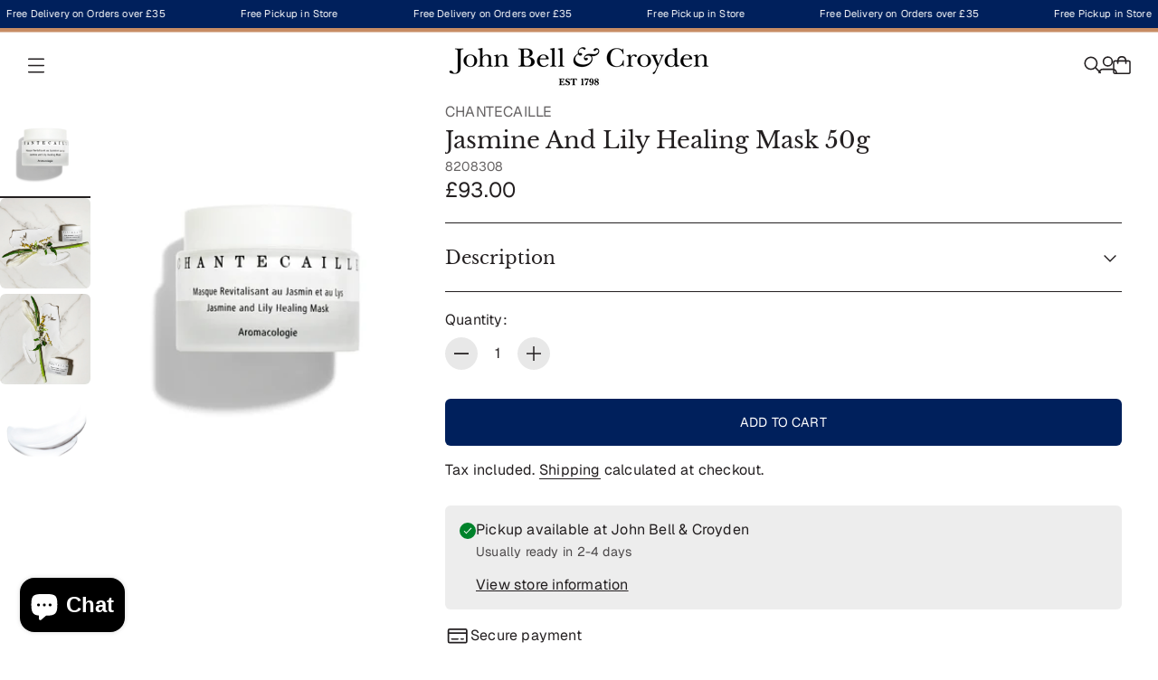

--- FILE ---
content_type: text/css
request_url: https://johnbellcroyden.co.uk/cdn/shop/t/414/assets/component-mega-menu.css?v=30957444104670659811768400974
body_size: 2231
content:
:root{--js-mobile:(max-width: 719.9px);--js-tablet:(min-width: 720px);--js-below-small-desktop:(max-width: 1023.9px);--js-small-desktop:(min-width: 1024px);--js-desktop:(min-width: 1440px);--js-max-page-width:(min-width: 1600px)}@keyframes contentOverlineAnimation{to{transform:translateY(0);opacity:1}}@keyframes contentHeadingAnimation{0%{-webkit-mask-size:0% 100%;mask-size:0% 100%}to{-webkit-mask-size:120% 100%;mask-size:120% 100%;transform:translateY(0);opacity:1}}@keyframes contentContentAnimation{0%{-webkit-mask-size:0% 100%;mask-size:0% 100%}to{-webkit-mask-size:120% 100%;mask-size:120% 100%;transform:translateY(0);opacity:1}}@keyframes contentSliderAnimation{to{transform:translate(0);opacity:1}}@keyframes linkUnderlineIn{0%{background-position-x:200%}to{background-position-x:100%}}@keyframes linkUnderlineOut{0%{background-position-x:100%}to{background-position-x:0%}}.submenu--mega{--mega-min-width--promo:250px;--mega-max-width--promo:350px;--mega-min-gap--promo:32px;--mega-min-width--nav:170px;--mega-max-width--nav:calc(var(--mega-min-width--nav) * 3);--mega-min-gap--nav:32px;--mega-max-gap--nav:48px;--mega-min-gap--container:48px;--mega-max-gap--container:56px}.submenu .submenu__item--collected-list{padding-top:0;margin-top:calc(var(--spacing-50) * -1)}.submenu .submenu__item--collected-list .submenu{display:block;position:static;position:initial;opacity:1;border-radius:0;border-radius:initial}.submenu .submenu__item--collected-list .submenu__list{padding:0;padding:initial}.submenu .submenu__item--collected-list .submenu__item{margin:0;margin:initial}.submenu--mega>.submenu__container>.submenu__inner{overflow-y:scroll}.submenu--mega>.submenu__container>.submenu__inner>.submenu__list{flex-shrink:0}.submenu--mega>.submenu__container>.submenu__inner .submenu__header{order:0;position:sticky;top:0}.submenu--mega>.submenu__container .submenu__link--fragment{cursor:inherit}.navigation-promos{margin-top:var(--spacing-150);margin-bottom:var(--spacing-250);padding-left:var(--drawer-padding-horizontal);padding-right:var(--drawer-padding-horizontal);flex-shrink:0;display:flex;flex-direction:column;gap:var(--spacing-450);color:var(--color-text)}.navigation-promos.navigation-promos--slider{flex-direction:row;overflow-x:scroll;scroll-snap-type:x mandatory;scroll-padding:var(--spacing-250);gap:var(--spacing-250)}.navigation-promos.navigation-promos--slider .navigation-promo{flex-shrink:0;scroll-snap-stop:always;scroll-snap-align:start;width:90%}.navigation-promo{min-width:var(--mega-min-width--promo);width:100%}.navigation-promo.navigation-promo--image-square{--aspect-ratio:1 / 1}.navigation-promo.navigation-promo--image-portrait{--aspect-ratio:2 / 3}.navigation-promo.navigation-promo--image-portrait-alt{--aspect-ratio:4 / 5}.navigation-promo.navigation-promo--image-landscape{--aspect-ratio:3 / 2}.navigation-promo.navigation-promo--image-landscape-alt{--aspect-ratio:5 / 4}.navigation-promo:hover .navigation-promo__heading span{animation:linkUnderlineIn var(--animation-timing-400) var(--ease-out-quart) both}.navigation-promo:hover .navigation-promo__image{transform:scale(1.1)}.navigation-promo__link{-webkit-text-decoration:none;text-decoration:none}.navigation-promo__image-wrapper{margin-bottom:var(--spacing-250);aspect-ratio:var(--aspect-ratio);border-radius:var(--radius-image);overflow:hidden}.navigation-promo__image{width:100%;object-fit:cover;object-position:center;transition:transform var(--animation-timing-300) var(--ease-out-quart)}.navigation-promo__heading{margin-bottom:var(--spacing-125)}a.navigation-promo__link .navigation-promo__heading span{padding-bottom:1px;background:linear-gradient(to right,transparent 50%,var(--color-text) 50%,var(--color-text) 100%);background-size:200% 1px;background-position-y:calc(100% - 1px);background-repeat:no-repeat;-webkit-text-decoration:none;text-decoration:none;animation:linkUnderlineOut var(--animation-timing-400) var(--ease-out-quart)}.navigation-promo__body{opacity:.7}.navigation-promos--position-drawer-first .navigation-promos--second,.navigation-promos--position-drawer-last .navigation-promos--first{display:none}@media screen and (max-width: 719.9px){.navigation-promos--hide-mobile{display:none}}.user-is-tabbing .navigation-promo__image{opacity:1}@media screen and (min-width: 1024px){.js body:has(.submenu--mega.is-open,.submenu--mega.is-opening,.submenu--mega.is-closing,.submenu__item.active){overflow:hidden}.js .navigation:not(.navigation--drawer) .submenu--mega .scroll-sentinel{display:none}.js .navigation:not(.navigation--drawer) .submenu--mega .submenu{visibility:inherit;opacity:1;opacity:initial;width:auto;width:initial;height:auto;height:initial;display:inline;display:initial;position:static;position:initial}.js .navigation:not(.navigation--drawer) .submenu--mega .submenu__list{background:transparent none repeat 0 0 / auto auto padding-box border-box scroll;background:initial;box-shadow:none;box-shadow:initial}.js .navigation:not(.navigation--drawer) .submenu--mega .submenu__container--tertiary{width:auto;width:initial}.js .navigation:not(.navigation--drawer) .submenu--mega .submenu__item{padding:0;padding:initial}.js .navigation:not(.navigation--drawer) .submenu--mega .submenu__item label,.js .navigation:not(.navigation--drawer) .submenu--mega .submenu__item .icon{display:none}.js .navigation:not(.navigation--drawer) .submenu--mega .submenu__item .submenu__link{display:inline;display:initial;padding:0;padding:initial}.js .navigation:not(.navigation--drawer) .submenu--mega .submenu__item .submenu__link:hover{background:transparent none repeat 0 0 / auto auto padding-box border-box scroll;background:initial}.js .navigation:not(.navigation--drawer) .submenu--mega .navigation-promos{margin:0;margin:initial;padding:0;padding:initial;overflow:visible;overflow:initial}}@media screen and (min-width: 1024px){.js .navigation:not(.navigation--drawer) .navigation-promos--position-drawer-first .navigation-promos--second{display:none}.js .navigation:not(.navigation--drawer) .navigation-promos--position-drawer-last .navigation-promos--first{display:none}.js .navigation:not(.navigation--drawer) .submenu--secondary.submenu--mega{--color-text:var(--color-text-header);--color-background:var( --color-background-header-gradient, var(--color-background-header) );width:100dvw;transform:translate(-0);transform:translate(calc(var(--js-left, 0) * -1))}.js .navigation:not(.navigation--drawer) .submenu--secondary.submenu--mega.navigation-promos--position-desktop-first .navigation-promos--first{display:grid}.js .navigation:not(.navigation--drawer) .submenu--secondary.submenu--mega.navigation-promos--position-desktop-first .navigation-promos--second{display:none}.js .navigation:not(.navigation--drawer) .submenu--secondary.submenu--mega.navigation-promos--position-desktop-last .navigation-promos--first{display:none}.js .navigation:not(.navigation--drawer) .submenu--secondary.submenu--mega.navigation-promos--position-desktop-last .navigation-promos--second{display:grid}.js .navigation:not(.navigation--drawer) .submenu--secondary.submenu--mega>.submenu__container{margin-left:auto;margin-right:auto;width:100%}.js .navigation:not(.navigation--drawer) .submenu--secondary.submenu--mega>.submenu__container>.submenu__inner{container-type:inline-size;display:flex;flex-direction:row;justify-content:space-between;overflow-y:auto;margin-left:auto;margin-right:auto;padding:var(--spacing-600) var(--gutter);width:100%}.js .navigation:not(.navigation--drawer) .submenu--secondary.submenu--mega>.submenu__container>.submenu__inner>.submenu__list{flex:1 1;display:grid;grid-column-gap:max(var(--mega-min-gap--nav),min(2.5vw,var(--mega-max-gap--nav)));column-gap:max(var(--mega-min-gap--nav),min(2.5vw,var(--mega-max-gap--nav)));grid-row-gap:var(--mega-min-gap--promo);row-gap:var(--mega-min-gap--promo);grid-template-columns:repeat(var(--column-count),minmax(var(--mega-min-width--nav),1fr));width:100%;height:-moz-fit-content;height:fit-content}.js .navigation:not(.navigation--drawer) .submenu--secondary.submenu--mega>.submenu__container>.submenu__inner>.submenu__list .submenu__list{gap:var(--spacing-150)}.js .navigation:not(.navigation--drawer) .submenu--secondary.submenu--mega>.submenu__container>.submenu__inner .submenu__item--secondary-submenu{min-width:var(--mega-min-width--nav)}.js .navigation:not(.navigation--drawer) .submenu--secondary.submenu--mega>.submenu__container>.submenu__inner .submenu__link--heading{display:block;margin-bottom:var(--spacing-250)}.js .navigation:not(.navigation--drawer) .container-spacer{min-width:var(--mega-min-gap--container);max-width:var(--mega-max-gap--container);width:100%;flex:1 5}.js .navigation:not(.navigation--drawer) .navigation-promos{flex:1.5 1;display:grid;grid-gap:var(--mega-min-gap--promo);gap:var(--mega-min-gap--promo);min-width:calc(var(--mega-min-width--promo) * var(--promo-count) + (var(--mega-min-gap--promo) * (var(--promo-count) - 1)));max-width:calc(var(--mega-max-width--promo) * var(--promo-count) + (var(--mega-min-gap--promo) * (var(--promo-count) - 1)));grid-template-columns:repeat(var(--promo-count),minmax(var(--mega-min-width--promo),1fr));width:100%}.js .navigation:not(.navigation--drawer) .navigation-promo{min-width:var(--mega-min-width--promo);max-width:var(--mega-max-width--promo);width:100%}.js .navigation:not(.navigation--drawer) .navigation-promo:nth-of-type(3),.js .navigation:not(.navigation--drawer) .navigation-promo:nth-of-type(4){padding-bottom:var(--spacing-400)}.js .navigation:not(.navigation--drawer) [data-column-count="4"][data-promo-count="1"] .submenu__list{grid-template-columns:repeat(3,minmax(var(--mega-min-width--nav),1fr))!important}.js .navigation:not(.navigation--drawer) [data-column-count="3"][data-promo-count="2"],.js .navigation:not(.navigation--drawer) [data-column-count="3"][data-promo-count="3"],.js .navigation:not(.navigation--drawer) [data-column-count="3"][data-promo-count="4"],.js .navigation:not(.navigation--drawer) [data-column-count="4"][data-promo-count="2"],.js .navigation:not(.navigation--drawer) [data-column-count="4"][data-promo-count="3"],.js .navigation:not(.navigation--drawer) [data-column-count="4"][data-promo-count="4"]{--repeat:2}.js .navigation:not(.navigation--drawer) [data-column-count="3"][data-promo-count="2"] .submenu__list,.js .navigation:not(.navigation--drawer) [data-column-count="3"][data-promo-count="3"] .submenu__list,.js .navigation:not(.navigation--drawer) [data-column-count="3"][data-promo-count="4"] .submenu__list,.js .navigation:not(.navigation--drawer) [data-column-count="4"][data-promo-count="2"] .submenu__list,.js .navigation:not(.navigation--drawer) [data-column-count="4"][data-promo-count="3"] .submenu__list,.js .navigation:not(.navigation--drawer) [data-column-count="4"][data-promo-count="4"] .submenu__list{grid-template-columns:repeat(var(--repeat),minmax(var(--mega-min-width--nav),1fr))!important}@container (min-width: 1180px){.js .navigation:not(.navigation--drawer) [data-column-count="3"][data-promo-count="2"] .submenu__list,.js .navigation:not(.navigation--drawer) [data-column-count="3"][data-promo-count="3"] .submenu__list,.js .navigation:not(.navigation--drawer) [data-column-count="3"][data-promo-count="4"] .submenu__list,.js .navigation:not(.navigation--drawer) [data-column-count="4"][data-promo-count="2"] .submenu__list,.js .navigation:not(.navigation--drawer) [data-column-count="4"][data-promo-count="3"] .submenu__list,.js .navigation:not(.navigation--drawer) [data-column-count="4"][data-promo-count="4"] .submenu__list{--repeat:3}}.js .navigation:not(.navigation--drawer) [data-column-count="2"][data-promo-count="2"] .navigation-promos,.js .navigation:not(.navigation--drawer) [data-column-count="2"][data-promo-count="3"] .navigation-promos,.js .navigation:not(.navigation--drawer) [data-column-count="2"][data-promo-count="4"] .navigation-promos,.js .navigation:not(.navigation--drawer) [data-column-count="3"][data-promo-count="2"] .navigation-promos,.js .navigation:not(.navigation--drawer) [data-column-count="3"][data-promo-count="3"] .navigation-promos,.js .navigation:not(.navigation--drawer) [data-column-count="3"][data-promo-count="4"] .navigation-promos,.js .navigation:not(.navigation--drawer) [data-column-count="4"][data-promo-count="2"] .navigation-promos,.js .navigation:not(.navigation--drawer) [data-column-count="4"][data-promo-count="3"] .navigation-promos,.js .navigation:not(.navigation--drawer) [data-column-count="4"][data-promo-count="4"] .navigation-promos{grid-template-columns:repeat(2,minmax(var(--mega-min-width--promo),1fr))!important;min-width:calc(var(--mega-min-width--promo) * 2 + (var(--mega-min-gap--promo)))!important;max-width:calc(var(--mega-max-width--promo) * 2 + (var(--mega-min-gap--promo)))!important}.js .navigation:not(.navigation--drawer) [data-column-count="0"][data-nav-count="0"][data-promo-count="1"],.js .navigation:not(.navigation--drawer) [data-column-count="0"][data-nav-count="0"][data-promo-count="2"],.js .navigation:not(.navigation--drawer) [data-column-count="0"][data-nav-count="0"][data-promo-count="3"],.js .navigation:not(.navigation--drawer) [data-column-count="0"][data-nav-count="0"][data-promo-count="4"],.js .navigation:not(.navigation--drawer) [data-column-count="1"][data-nav-count="0"][data-promo-count="1"],.js .navigation:not(.navigation--drawer) [data-column-count="1"][data-nav-count="0"][data-promo-count="2"],.js .navigation:not(.navigation--drawer) [data-column-count="1"][data-nav-count="0"][data-promo-count="3"],.js .navigation:not(.navigation--drawer) [data-column-count="1"][data-nav-count="0"][data-promo-count="4"],.js .navigation:not(.navigation--drawer) [data-column-count="2"][data-nav-count="0"][data-promo-count="1"],.js .navigation:not(.navigation--drawer) [data-column-count="2"][data-nav-count="0"][data-promo-count="2"],.js .navigation:not(.navigation--drawer) [data-column-count="2"][data-nav-count="0"][data-promo-count="3"],.js .navigation:not(.navigation--drawer) [data-column-count="2"][data-nav-count="0"][data-promo-count="4"],.js .navigation:not(.navigation--drawer) [data-column-count="3"][data-nav-count="0"][data-promo-count="1"],.js .navigation:not(.navigation--drawer) [data-column-count="3"][data-nav-count="0"][data-promo-count="2"],.js .navigation:not(.navigation--drawer) [data-column-count="3"][data-nav-count="0"][data-promo-count="3"],.js .navigation:not(.navigation--drawer) [data-column-count="3"][data-nav-count="0"][data-promo-count="4"],.js .navigation:not(.navigation--drawer) [data-column-count="4"][data-nav-count="0"][data-promo-count="1"],.js .navigation:not(.navigation--drawer) [data-column-count="4"][data-nav-count="0"][data-promo-count="2"],.js .navigation:not(.navigation--drawer) [data-column-count="4"][data-nav-count="0"][data-promo-count="3"],.js .navigation:not(.navigation--drawer) [data-column-count="4"][data-nav-count="0"][data-promo-count="4"]{justify-content:center}.js .navigation:not(.navigation--drawer) [data-column-count="0"][data-nav-count="0"][data-promo-count="1"] .navigation-promos,.js .navigation:not(.navigation--drawer) [data-column-count="0"][data-nav-count="0"][data-promo-count="2"] .navigation-promos,.js .navigation:not(.navigation--drawer) [data-column-count="0"][data-nav-count="0"][data-promo-count="3"] .navigation-promos,.js .navigation:not(.navigation--drawer) [data-column-count="0"][data-nav-count="0"][data-promo-count="4"] .navigation-promos,.js .navigation:not(.navigation--drawer) [data-column-count="1"][data-nav-count="0"][data-promo-count="1"] .navigation-promos,.js .navigation:not(.navigation--drawer) [data-column-count="1"][data-nav-count="0"][data-promo-count="2"] .navigation-promos,.js .navigation:not(.navigation--drawer) [data-column-count="1"][data-nav-count="0"][data-promo-count="3"] .navigation-promos,.js .navigation:not(.navigation--drawer) [data-column-count="1"][data-nav-count="0"][data-promo-count="4"] .navigation-promos,.js .navigation:not(.navigation--drawer) [data-column-count="2"][data-nav-count="0"][data-promo-count="1"] .navigation-promos,.js .navigation:not(.navigation--drawer) [data-column-count="2"][data-nav-count="0"][data-promo-count="2"] .navigation-promos,.js .navigation:not(.navigation--drawer) [data-column-count="2"][data-nav-count="0"][data-promo-count="3"] .navigation-promos,.js .navigation:not(.navigation--drawer) [data-column-count="2"][data-nav-count="0"][data-promo-count="4"] .navigation-promos,.js .navigation:not(.navigation--drawer) [data-column-count="3"][data-nav-count="0"][data-promo-count="1"] .navigation-promos,.js .navigation:not(.navigation--drawer) [data-column-count="3"][data-nav-count="0"][data-promo-count="2"] .navigation-promos,.js .navigation:not(.navigation--drawer) [data-column-count="3"][data-nav-count="0"][data-promo-count="3"] .navigation-promos,.js .navigation:not(.navigation--drawer) [data-column-count="3"][data-nav-count="0"][data-promo-count="4"] .navigation-promos,.js .navigation:not(.navigation--drawer) [data-column-count="4"][data-nav-count="0"][data-promo-count="1"] .navigation-promos,.js .navigation:not(.navigation--drawer) [data-column-count="4"][data-nav-count="0"][data-promo-count="2"] .navigation-promos,.js .navigation:not(.navigation--drawer) [data-column-count="4"][data-nav-count="0"][data-promo-count="3"] .navigation-promos,.js .navigation:not(.navigation--drawer) [data-column-count="4"][data-nav-count="0"][data-promo-count="4"] .navigation-promos{grid-template-columns:repeat(var(--promo-count),minmax(var(--mega-min-width--promo),1fr))!important;min-width:calc(var(--mega-min-width--promo) * var(--promo-count) + (var(--mega-min-gap--promo) * (var(--promo-count) - 1)))!important;max-width:calc(var(--mega-max-width--promo) * var(--promo-count) + (var(--mega-min-gap--promo) * (var(--promo-count) - 1)))!important}.js .navigation:not(.navigation--drawer) [data-column-count="1"][data-promo-count="4"] .navigation-promos{grid-template-columns:repeat(2,minmax(var(--mega-min-width--promo),1fr))!important;min-width:calc(var(--mega-min-width--promo) * 2 + (var(--mega-min-gap--promo)))!important;max-width:calc(var(--mega-max-width--promo) * 2 + (var(--mega-min-gap--promo)))!important}}@media screen and (min-width: 1024px){.js .navigation:not(.navigation--drawer) .submenu--secondary.submenu--mega{--color-text:var(--color-text-header);--color-background:var( --color-background-header-gradient, var(--color-background-header) );background:var( --color-background-header-gradient, var(--color-background-header) );background:var(--color-background);border-bottom-right-radius:var(--radius-drawer);border-bottom-left-radius:var(--radius-drawer)}.js .navigation:not(.navigation--drawer) .submenu--secondary.submenu--mega .submenu__item--parent:not(.submenu__item--collected-list) .submenu--tertiary .submenu__link-text{opacity:.7}.js .navigation:not(.navigation--drawer) .submenu--secondary.submenu--mega .navigation-promos{--color-text:var(--color-text-header)}.js .navigation:not(.navigation--drawer) .submenu--secondary.submenu--mega.submenu--heading-style-heading{--heading-font-size:var(--font-size-body-150);--heading-font-family:var(--font-family-heading);--heading-font-weight:var(--font-weight-heading);--heading-letter-spacing:var(--letter-spacing-heading);--heading-text-transform:var(--text-transform-heading)}.js .navigation:not(.navigation--drawer) .submenu--secondary.submenu--mega.submenu--item-style-heading{--item-font-size:var(--font-size-heading-6-base);--item-font-family:var(--font-family-heading);--item-font-weight:var(--font-weight-heading);--item-letter-spacing:var(--letter-spacing-heading);--item-text-transform:var(--text-transform-heading)}.js .navigation:not(.navigation--drawer) .submenu--secondary.submenu--mega.submenu--item-style-heading .submenu__list .submenu__list{gap:var(--spacing-200)}.js .navigation:not(.navigation--drawer) .submenu--secondary.submenu--mega.submenu--heading-style-body{--heading-font-size:var(--font-size-body-150);--heading-font-family:var(--font-family-body);--heading-font-weight:var(--font-weight-body);--heading-line-height:var(--line-height-body);--heading-letter-spacing:var(--letter-spacing-body)}.js .navigation:not(.navigation--drawer) .submenu--secondary.submenu--mega.submenu--item-style-body{--item-font-size:var(--font-size-body-100);--item-font-family:var(--font-family-body);--item-font-weight:var(--font-weight-body);--item-line-height:var(--line-height-body);--item-letter-spacing:var(--letter-spacing-body)}.js .navigation:not(.navigation--drawer) .submenu--secondary.submenu--mega.submenu--heading-style-overline{--heading-font-size:var(--font-size-body-50);--heading-font-family:var(--font-family-body);--heading-font-weight:var(--font-weight-body);--heading-line-height:var(--line-height-body);--heading-text-transform:uppercase;--heading-letter-spacing:.05em}.js .navigation:not(.navigation--drawer) .submenu--secondary.submenu--mega.submenu--item-style-overline{--item-font-size:var(--font-size-body-50);--item-font-family:var(--font-family-body);--item-font-weight:var(--font-weight-body);--item-line-height:var(--line-height-body);--item-text-transform:uppercase;--heading-letter-spacing:.05em}.js .navigation:not(.navigation--drawer) .submenu--secondary.submenu--mega .submenu__link--heading .submenu__link-text{font-size:var(--heading-font-size);font-family:var(--heading-font-family);font-weight:var(--heading-font-weight);line-height:var(--heading-line-height);letter-spacing:var(--heading-letter-spacing);text-transform:var(--heading-text-transform)}.js .navigation:not(.navigation--drawer) .submenu--secondary.submenu--mega .submenu__link--item .submenu__link-text{font-size:var(--item-font-size);font-family:var(--item-font-family);font-weight:var(--item-font-weight);line-height:var(--item-line-height);letter-spacing:var(--item-letter-spacing);text-transform:var(--item-text-transform)}}@media screen and (min-width: 1024px){.js.do-anim .navigation:not(.navigation--drawer).dropdown-breakpoint{--mega-open-delay:45ms;--mega-backdrop-delay:0s;--mega-inner-slide-delay:0s;--mega-inner-fade-delay:var(--animation-timing-350)}.js.do-anim .navigation:not(.navigation--drawer).dropdown-breakpoint .submenu--mega{--top-left-radius:0;--top-right-radius:0;--closed-height:0;--opened-height:var(--js-max-height)}.js.do-anim .navigation:not(.navigation--drawer).dropdown-breakpoint:has(.active .submenu--mega) .navigation__backdrop,.js.do-anim .navigation:not(.navigation--drawer).dropdown-breakpoint:has(.submenu--mega.is-closing) .navigation__backdrop,.js.do-anim .navigation:not(.navigation--drawer).dropdown-breakpoint:has(.submenu--mega.is-opening) .navigation__backdrop,.js.do-anim .navigation:not(.navigation--drawer).dropdown-breakpoint:has(.submenu--mega.is-open) .navigation__backdrop,.js.do-anim .navigation:not(.navigation--drawer).dropdown-breakpoint:has(.submenu--mega:focus-within) .navigation__backdrop{display:block;position:absolute;right:0;bottom:0;left:0;height:100dvh;top:100%;-webkit-backdrop-filter:blur(var(--backdrop-blur));backdrop-filter:blur(var(--backdrop-blur));background-color:var(--backdrop-color);animation-duration:var(--animation-timing-300);animation-delay:var(--mega-backdrop-delay);animation-timing-function:var(--ease-out-quart);animation-fill-mode:both}.js.do-anim .navigation:not(.navigation--drawer).dropdown-breakpoint:has(.submenu--mega.trigger-open-dropdown-animation) .navigation__backdrop{animation-name:fadeIn}.js.do-anim .navigation:not(.navigation--drawer).dropdown-breakpoint:has(.submenu--mega.trigger-close-dropdown-animation) .navigation__backdrop{animation-name:fadeOut}.js.do-anim .navigation:not(.navigation--drawer).dropdown-breakpoint .submenu--mega.trigger-open-dropdown-animation,.js.do-anim .navigation:not(.navigation--drawer).dropdown-breakpoint .submenu--mega.trigger-close-dropdown-animation{box-shadow:none}.js.do-anim .navigation:not(.navigation--drawer).dropdown-breakpoint .submenu--mega.trigger-open-dropdown-animation{animation-name:rollDown,radiiIn;animation-duration:var(--animation-timing-500),var(--animation-timing-500);animation-timing-function:var(--ease-out-quart),var(--ease-out-quart);animation-fill-mode:both,both;animation-delay:var(--mega-open-delay),var(--mega-open-delay)}.js.do-anim .navigation:not(.navigation--drawer).dropdown-breakpoint .submenu--mega.trigger-open-dropdown-animation .submenu__inner--secondary{--startDistance:36px;--stopDistance:0;animation-name:slideUp,fadeIn;animation-duration:var(--animation-timing-400),var(--animation-timing-400);animation-timing-function:var(--ease-out-quart),var(--ease-out-quart);animation-fill-mode:both,both;animation-delay:var(--mega-inner-slide-delay),var(--mega-inner-fade-delay)}.js.do-anim .navigation:not(.navigation--drawer).dropdown-breakpoint .submenu--mega.trigger-close-dropdown-animation{animation-name:rollUp,radiiOut;animation-duration:var(--animation-timing-300),var(--animation-timing-300);animation-timing-function:var(--ease-in-quad),var(--ease-in-quad);animation-fill-mode:both,both;animation-delay:0s,0s;opacity:1}.js.do-anim .navigation:not(.navigation--drawer).dropdown-breakpoint .submenu--mega.trigger-close-dropdown-animation .submenu__inner--secondary{--startDistance:0;--stopDistance:36px;animation-name:slideDown,fadeOut;animation-duration:var(--animation-timing-300),var(--animation-timing-100);animation-timing-function:var(--ease-in-quad),var(--ease-in-quad);animation-fill-mode:both,both;animation-delay:0s,0s}.js.do-anim .navigation:not(.navigation--drawer).dropdown-breakpoint .submenu--mega .submenu__link:not(.submenu__link--fragment) .submenu__link-text{padding-bottom:1px;background:linear-gradient(to right,transparent 50%,var(--color-text) 50%,var(--color-text) 100%);background-size:200% 1px;background-position-y:calc(100% - 1px);background-repeat:no-repeat;-webkit-text-decoration:none;text-decoration:none;animation:linkUnderlineOut var(--animation-timing-400) var(--ease-out-quart)}.js.do-anim .navigation:not(.navigation--drawer).dropdown-breakpoint .submenu--mega .submenu__link:not(.submenu__link--fragment) .submenu__link-text:hover{animation:linkUnderlineIn var(--animation-timing-400) var(--ease-out-quart) forwards}.js.do-anim .navigation:not(.navigation--drawer).dropdown-breakpoint .submenu--mega .submenu__link:not(.submenu__link--fragment) .submenu__link-text{padding-top:2px;padding-bottom:2px}.js.do-anim .navigation:not(.navigation--drawer).dropdown-breakpoint .submenu--mega .submenu__link:not(.submenu__link--fragment):hover{-webkit-text-decoration:none;text-decoration:none}}
/*# sourceMappingURL=/cdn/shop/t/414/assets/component-mega-menu.css.map?v=30957444104670659811768400974 */


--- FILE ---
content_type: text/css
request_url: https://johnbellcroyden.co.uk/cdn/shop/t/414/assets/component-popups.css?v=62044754357017915011768400974
body_size: 530
content:
:root{--js-mobile:(max-width: 719.9px);--js-tablet:(min-width: 720px);--js-below-small-desktop:(max-width: 1023.9px);--js-small-desktop:(min-width: 1024px);--js-desktop:(min-width: 1440px);--js-max-page-width:(min-width: 1600px)}.popups .popup{width:100vw;max-width:none;overflow:hidden;color:var(--color-text);background-color:var(--color-background);background:var(--color-background-gradient, var(--color-background));border-top-left-radius:var(--radius-drawer);border-top-right-radius:var(--radius-drawer)}@media (min-width: 720px){.popups .popup{width:var(--popup-width)}}@media (max-width: 719.9px){.popups .popup[open]{animation:popupSlideInFromBottom var(--animation-timing-400) var(--ease-out-quart)}.popups .popup.modal--will-close{animation:popupSlideOutFromBottom var(--animation-timing-400) var(--ease-out-quart)}}.popups .popup.popup--flyout-position-left{--popup-width:315px;left:0;bottom:0}@media (min-width: 720px){.popups .popup.popup--flyout-position-left{border-radius:0;border-top-right-radius:var(--radius-drawer);border-bottom-right-radius:var(--radius-drawer)}}@media (min-width: 720px){.popups .popup.popup--flyout-position-left.popup--flyout-orientation-bottom[open]{animation:popupSlideInFromLeft var(--animation-timing-400) var(--ease-out-quart)}.popups .popup.popup--flyout-position-left.popup--flyout-orientation-bottom.modal--will-close{animation:popupSlideOutFromLeft var(--animation-timing-400) var(--ease-out-quart)}}@media (min-width: 720px){.popups .popup.popup--flyout-position-left.popup--flyout-orientation-center{bottom:calc(50% - var(--header-height-internal))}.popups .popup.popup--flyout-position-left.popup--flyout-orientation-center[open]{animation:popupCenterSlideInFromLeft var(--animation-timing-400) var(--ease-out-quart) forwards}.popups .popup.popup--flyout-position-left.popup--flyout-orientation-center.modal--will-close{animation:popupCenterSlideOutFromLeft var(--animation-timing-400) var(--ease-out-quart)}}.popups .popup.popup--flyout-position-left .popup__content--has-image .popup__text-container{margin-top:0}.popups .popup.popup--flyout-position-left .popup__image{height:var(--image-size)}.popups .popup.popup--flyout-position-right{--popup-width:315px;right:0;bottom:0}@media (min-width: 720px){.popups .popup.popup--flyout-position-right{border-radius:0;border-top-left-radius:var(--radius-drawer);border-bottom-left-radius:var(--radius-drawer)}}@media (min-width: 720px){.popups .popup.popup--flyout-position-right.popup--flyout-orientation-bottom[open]{animation:popupSlideInFromRight var(--animation-timing-400) var(--ease-out-quart)}.popups .popup.popup--flyout-position-right.popup--flyout-orientation-bottom.modal--will-close{animation:popupSlideOutFromRight var(--animation-timing-400) var(--ease-out-quart)}}@media (min-width: 720px){.popups .popup.popup--flyout-position-right.popup--flyout-orientation-center{bottom:calc(50% - var(--header-height-internal))}.popups .popup.popup--flyout-position-right.popup--flyout-orientation-center[open]{animation:popupCenterSlideInFromRight var(--animation-timing-400) var(--ease-out-quart) forwards}.popups .popup.popup--flyout-position-right.popup--flyout-orientation-center.modal--will-close{animation:popupCenterSlideOutFromRight var(--animation-timing-400) var(--ease-out-quart)}}.popups .popup.popup--flyout-position-right .popup__content--has-image .popup__text-container{margin-top:0}.popups .popup.popup--flyout-position-right .popup__image{height:var(--image-size)}.popups .popup.popup--flyout-position-bottom{--popup-width:calc(var(--image-size) + 425px);bottom:0}.popups .popup.popup--flyout-position-bottom.popup--flyout-orientation-left{left:var(--spacing-400)}@media (max-width: 719.9px){.popups .popup.popup--flyout-position-bottom.popup--flyout-orientation-left{left:0}}.popups .popup.popup--flyout-position-bottom.popup--flyout-orientation-left[open]{animation:popupSlideInFromBottom var(--animation-timing-400) var(--ease-out-quart)}.popups .popup.popup--flyout-position-bottom.popup--flyout-orientation-left.modal--will-close{animation:popupSlideOutFromBottom var(--animation-timing-400) var(--ease-out-quart)}.popups .popup.popup--flyout-position-bottom.popup--flyout-orientation-center{left:50%;transform:translate(-50%)}.popups .popup.popup--flyout-position-bottom.popup--flyout-orientation-center[open]{animation:popupCenterSlideInFromBottom var(--animation-timing-400) var(--ease-out-quart)}.popups .popup.popup--flyout-position-bottom.popup--flyout-orientation-center.modal--will-close{animation:popupCenterSlideOutFromBottom var(--animation-timing-400) var(--ease-out-quart)}.popups .popup.popup--flyout-position-bottom.popup--flyout-orientation-right{right:var(--spacing-400)}@media (max-width: 719.9px){.popups .popup.popup--flyout-position-bottom.popup--flyout-orientation-right{right:0}}.popups .popup.popup--flyout-position-bottom.popup--flyout-orientation-right[open]{animation:popupSlideInFromBottom var(--animation-timing-400) var(--ease-out-quart)}.popups .popup.popup--flyout-position-bottom.popup--flyout-orientation-right.modal--will-close{animation:popupSlideOutFromBottom var(--animation-timing-400) var(--ease-out-quart)}.popups .popup.popup--flyout-position-bottom .popup__content{display:flex}.popups .popup.popup--flyout-position-bottom .popup__text-container{flex-grow:1}.popups .popup.popup--flyout-position-bottom .popup__image{width:var(--image-size)}.popups .popup__content{max-height:calc(100vh - var(--header-height-internal));overflow-y:auto}@media (max-width: 719.9px){.popups .popup__image{display:none}}.popups .popup__text-container{padding:var(--spacing-400) var(--spacing-300);margin-top:var(--spacing-300);text-align:var(--content-alignment)}.popups .popup__text-container .popup__overline{margin-bottom:var(--block-spacing-overline)}.popups .popup__text-container .popup__heading{margin-bottom:var(--block-spacing-heading)}.popups .popup__text-container .popup__text{margin-bottom:var(--block-spacing-text)}.popups .popup__text-container .btn-wrapper,.popups .popup__text-container .content__newsletter-form{margin-bottom:var(--spacing-200)}.popups .popup__text-container .popup__footer-text{margin-top:var(--block-spacing-button)}.popups .popup__text-container :last-child{margin-bottom:0}.popups .popup__tab{position:fixed;opacity:0;pointer-events:none;z-index:var(--z-index-modal);transition:opacity var(--animation-timing-400) var(--ease-out-quart)}.popups .popup__tab button{border:none;background-color:transparent}.popups .popup__tab .popup__tab-inner{display:flex;padding:var(--spacing-125);column-gap:var(--spacing-100);color:var(--color-text);background-color:var(--color-background);box-shadow:0 0 1px #0000001a,0 8px 24px #0000003d}.popups .popup__tab.visible{opacity:1;pointer-events:all}.popups .popup__tab.popup__tab--position-left{left:0}.popups .popup__tab.popup__tab--position-left.popup__tab--orientation-center{bottom:calc(50% - var(--header-height-internal))}.popups .popup__tab.popup__tab--position-left.popup__tab--orientation-bottom{bottom:20px}.popups .popup__tab.popup__tab--position-left.visible{animation:popupSlideInFromLeft var(--animation-timing-400) var(--ease-out-quart)}.popups .popup__tab.popup__tab--position-left:not(.visible){animation:popupSlideOutFromLeft var(--animation-timing-400) var(--ease-out-quart)}.popups .popup__tab.popup__tab--position-left .popup__tab-inner{border-bottom-left-radius:var(--radius-button-within-popover);border-bottom-right-radius:var(--radius-button-within-popover);transform-origin:bottom left;transform:rotate(-90deg) translateY(100%)}.popups .popup__tab.popup__tab--position-right{right:0}.popups .popup__tab.popup__tab--position-right.popup__tab--orientation-center{bottom:calc(50% - var(--header-height-internal))}.popups .popup__tab.popup__tab--position-right.popup__tab--orientation-bottom{bottom:20px}.popups .popup__tab.popup__tab--position-right .popup__tab-inner{border-bottom-left-radius:var(--radius-button-within-popover);border-bottom-right-radius:var(--radius-button-within-popover);transform-origin:bottom right;transform:rotate(90deg) translateY(100%)}.popups .popup__tab.popup__tab--position-right.visible{animation:popupSlideInFromRight var(--animation-timing-400) var(--ease-out-quart)}.popups .popup__tab.popup__tab--position-right:not(.visible){animation:popupSlideOutFromRight var(--animation-timing-400) var(--ease-out-quart)}.popups .popup__tab.popup__tab--position-bottom{bottom:0}.popups .popup__tab.popup__tab--position-bottom.popup__tab--orientation-left{left:20px}.popups .popup__tab.popup__tab--position-bottom.popup__tab--orientation-center{left:50%}.popups .popup__tab.popup__tab--position-bottom.popup__tab--orientation-center .popup__tab-inner{transform:translate(-50%)}.popups .popup__tab.popup__tab--position-bottom.popup__tab--orientation-right{right:20px}.popups .popup__tab.popup__tab--position-bottom.visible{animation:popupSlideInFromBottom var(--animation-timing-400) var(--ease-out-quart)}.popups .popup__tab.popup__tab--position-bottom:not(.visible){animation:popupSlideOutFromBottom var(--animation-timing-400) var(--ease-out-quart)}.popups .popup__tab.popup__tab--position-bottom .popup__tab-inner{border-top-left-radius:var(--radius-button-within-popover);border-top-right-radius:var(--radius-button-within-popover)}.popups .popup__tab.popup__tab--position-floating.popup__tab--orientation-bottom-left{left:12px;bottom:12px}.popups .popup__tab.popup__tab--position-floating.popup__tab--orientation-bottom-right{right:12px;bottom:12px}.popups .popup__tab.popup__tab--position-floating.visible{animation:popupSlideInFromBottom var(--animation-timing-400) var(--ease-out-quart)}.popups .popup__tab.popup__tab--position-floating:not(.visible){animation:popupSlideOutFromBottom var(--animation-timing-400) var(--ease-out-quart)}.popups .popup__tab.popup__tab--position-floating .popup__tab-inner{border-radius:var(--radius-button-within-popover)}.popups .popup__tab-button{padding:0;padding-left:var(--spacing-75);cursor:pointer}.popups .popup__tab-dismiss{--inline-icon-button-size:28px}@keyframes popupSlideInFromLeft{0%{transform:translate(-100%)}to{transform:translate(0)}}@keyframes popupSlideOutFromLeft{0%{transform:translate(0)}to{transform:translate(-100%)}}@keyframes popupSlideInFromRight{0%{transform:translate(100%)}to{transform:translate(0)}}@keyframes popupSlideOutFromRight{0%{transform:translate(0)}to{transform:translate(100%)}}@keyframes popupSlideInFromBottom{0%{transform:translateY(100%)}to{transform:translateY(0)}}@keyframes popupSlideOutFromBottom{0%{transform:translateY(0)}to{transform:translateY(100%)}}@keyframes popupCenterSlideInFromLeft{0%{transform:translate(-100%) translateY(calc(50% - (var(--header-height-internal) / 2)))}to{transform:translate(0) translateY(calc(50% - (var(--header-height-internal) / 2)))}}@keyframes popupCenterSlideOutFromLeft{0%{transform:translate(0) translateY(calc(50% - (var(--header-height-internal) / 2)))}to{transform:translate(-100%) translateY(calc(50% - (var(--header-height-internal) / 2)))}}@keyframes popupCenterSlideInFromRight{0%{transform:translate(100%) translateY(calc(50% - (var(--header-height-internal) / 2)))}to{transform:translate(0) translateY(calc(50% - (var(--header-height-internal) / 2)))}}@keyframes popupCenterSlideOutFromRight{0%{transform:translate(0) translateY(calc(50% - (var(--header-height-internal) / 2)))}to{transform:translate(100%) translateY(calc(50% - (var(--header-height-internal) / 2)))}}@keyframes popupCenterSlideInFromBottom{0%{transform:translateY(100%) translate(-50%)}to{transform:translateY(0) translate(-50%)}}@keyframes popupCenterSlideOutFromBottom{0%{transform:translateY(0) translate(-50%)}to{transform:translateY(100%) translate(-50%)}}
/*# sourceMappingURL=/cdn/shop/t/414/assets/component-popups.css.map?v=62044754357017915011768400974 */


--- FILE ---
content_type: text/css
request_url: https://johnbellcroyden.co.uk/cdn/shop/t/414/assets/component-accordion.css?v=89583379159132204461768400974
body_size: 33
content:
accordion-group,.has-accordion{--accordion-closed-animation-height:0px;display:block}accordion-group .accordion-item,.has-accordion .accordion-item{flex-direction:column}accordion-group .accordion-item summary[data-show-default-styling=true],accordion-group .accordion-item[data-show-default-styling=true],.has-accordion .accordion-item summary[data-show-default-styling=true],.has-accordion .accordion-item[data-show-default-styling=true]{padding:var(--spacing-100) var(--spacing-150)}accordion-group .accordion-item summary,.has-accordion .accordion-item summary{display:flex;align-items:center;justify-content:space-between;gap:var(--spacing-200);list-style:none;cursor:pointer}accordion-group .accordion-item summary:hover .accordion-item-title__icon:after,.has-accordion .accordion-item summary:hover .accordion-item-title__icon:after{opacity:1;transform:scale(1)}accordion-group .accordion-item summary[data-show-default-styling=true],.has-accordion .accordion-item summary[data-show-default-styling=true]{margin:calc(-1 * var(--spacing-100)) calc(-1 * var(--spacing-150))}accordion-group .accordion-item .accordion-item-title__icon,.has-accordion .accordion-item .accordion-item-title__icon{position:relative;display:flex;align-items:center;justify-content:center;flex-shrink:0;width:calc((var(--icon-width) * 2) - 1px);height:calc((var(--icon-height) * 2) - 1px);border-radius:100%;overflow:hidden}accordion-group .accordion-item .accordion-item-title__icon:after,.has-accordion .accordion-item .accordion-item-title__icon:after{content:"";position:absolute;top:0;right:0;bottom:0;left:0;background-color:var(--color-text-alpha-10);border-radius:100%;opacity:0;transform:scale(.3);transition-property:opacity,transform;transition-duration:var(--animation-timing-200);transition-timing-function:var(--ease-out-quart)}accordion-group .accordion-item .accordion-item-title__icon .icon,accordion-group .accordion-item .accordion-item-title__icon svg,.has-accordion .accordion-item .accordion-item-title__icon .icon,.has-accordion .accordion-item .accordion-item-title__icon svg{display:block;padding-top:1px}accordion-group .accordion-item.animating .accordion-item__content,.has-accordion .accordion-item.animating .accordion-item__content{overflow:hidden}accordion-group .accordion-item[open].will-animate .accordion-item__content,.has-accordion .accordion-item[open].will-animate .accordion-item__content{opacity:0}accordion-group .accordion-item[open].animate-open .accordion-item__content,.has-accordion .accordion-item[open].animate-open .accordion-item__content{animation:animateAccordionOpen var(--animation-timing-400) var(--ease-out-quart) forwards}accordion-group .accordion-item[open].animate-close .accordion-item__content,.has-accordion .accordion-item[open].animate-close .accordion-item__content{animation:animateAccordionClose var(--animation-timing-300) var(--ease-out-quart) forwards}accordion-group .accordion-item[open] .accordion-item-title__icon .icon,.has-accordion .accordion-item[open] .accordion-item-title__icon .icon{transform:rotateX(180deg);transition:transform var(--animation-timing-200) var(--ease-out-quart)}accordion-group .accordion-item:not([open]) .accordion-item-title__icon .icon,.has-accordion .accordion-item:not([open]) .accordion-item-title__icon .icon{transition:transform var(--animation-timing-100) var(--ease-out-quart)}accordion-item{display:block}accordion-item:not(:first-child){border-top:1px solid var(--color-lines-and-borders)}@keyframes animateAccordionOpen{0%{opacity:0;transform:translateY(-10px);height:var(--accordion-closed-animation-height)}66%{opacity:1}to{opacity:1;transform:translateY(0);height:var(--accordion-opened-animation-height)}}@keyframes animateAccordionClose{0%{opacity:1;transform:translateY(0);height:var(--accordion-opened-animation-height)}to{opacity:0;transform:translateY(-10px);height:var(--accordion-closed-animation-height)}}
/*# sourceMappingURL=/cdn/shop/t/414/assets/component-accordion.css.map?v=89583379159132204461768400974 */


--- FILE ---
content_type: text/javascript
request_url: https://johnbellcroyden.co.uk/cdn/shop/t/414/assets/product-block-complementary-products.js?v=75451009577323643641768400974
body_size: -243
content:
class ProductBlockComplementaryProducts extends HTMLElement{constructor(){super(),this.selectors={block:"[js-product-block-complementary-products-component]",item:"[js-complementary-product-item]",sliderComponent:"[js-scroll-slider-component]"}}connectedCallback(){this.controller=new AbortController,this.dataset.productSource==="app"&&this.#loadAppProducts()}#loadAppProducts(){const url=`${window.theme.routes.productRecommendations}?section_id=${this.dataset.sectionId}&limit=${this.dataset.maxProducts}&product_id=${this.dataset.productId}&intent=complementary`;fetch(url).then(res=>res.text()).then(text=>{const newSliderComponent=new DOMParser().parseFromString(text,"text/html").querySelector(`${this.selectors.block} ${this.selectors.sliderComponent}`);newSliderComponent.querySelectorAll(this.selectors.item).length>0?this.querySelector(this.selectors.sliderComponent).replaceWith(newSliderComponent):Shopify.designMode||(this.style.display="none")})}disconnectedCallback(){this.controller.abort()}}customElements.get("product-block-complementary-products")||customElements.define("product-block-complementary-products",ProductBlockComplementaryProducts);
//# sourceMappingURL=/cdn/shop/t/414/assets/product-block-complementary-products.js.map?v=75451009577323643641768400974


--- FILE ---
content_type: text/javascript
request_url: https://johnbellcroyden.co.uk/cdn/shop/t/414/assets/social-share.js?v=114420729389020564341768400974
body_size: -161
content:
class SocialShare extends HTMLElement{constructor(){super(),this.selectors={copyLink:"[js-social-share-copy-link]",nativeShare:"[js-social-share-native-share]",standardShare:"[js-social-share-standard-share]"},this.classes={copySuccess:"copy-success",copyError:"copy-error"}}connectedCallback(){this.controller=new AbortController,this.shareData={url:this.dataset.url,text:this.dataset.text,title:this.dataset.title};const eventData={signal:this.controller.signal};navigator.canShare&&this.dataset.nativeShareEnabled==="true"&&navigator.canShare(this.shareData)?(this.dataset.nativeShareSupported="true",this.nativeShare=this.querySelector(this.selectors.nativeShare),this.nativeShare.addEventListener("click",this.handleNativeShare.bind(this),eventData)):(this.dataset.nativeShareSupported="false",this.copyLink=this.querySelector(this.selectors.copyLink),this.copyLink.addEventListener("click",this.handleCopyClick.bind(this),eventData),this.addEventListener("mouseenter",()=>{this.closest(".password__section-block--share.animation-content")?.classList.remove("animation-content")},{once:!0,signal:this.controller.signal}))}handleNativeShare(event){event.preventDefault();try{navigator.share(this.shareData)}catch(error){console.error("Sharing error --",error)}}handleCopyClick(event){const url=event.currentTarget.dataset.url;navigator.clipboard.writeText(url).then(this.handleCopySuccess.bind(this),this.handleCopyError.bind(this))}handleCopySuccess(){this.copyLink.classList.add(this.classes.copySuccess),setTimeout(()=>{this.copyLink.classList.remove(this.classes.copySuccess)},2e3)}handleCopyError(){this.copyLink.classList.add(this.classes.copyError),setTimeout(()=>{this.copyLink.classList.remove(this.classes.copyError)},2e3)}disconnectedCallback(){this.controller.abort()}}customElements.get("social-share")||customElements.define("social-share",SocialShare);
//# sourceMappingURL=/cdn/shop/t/414/assets/social-share.js.map?v=114420729389020564341768400974


--- FILE ---
content_type: text/javascript
request_url: https://johnbellcroyden.co.uk/cdn/shop/t/414/assets/search-input.js?v=39939687164720926461768400974
body_size: -369
content:
import{d as debounce}from"./debounce-f0994045.js";import{E as EVENTS}from"./events-58bc9098.js";class SearchInput extends HTMLElement{constructor(){super(),this.selectors={clearButton:"[js-clear-button]",input:"input[type='search'"},this.classes={inProgress:"in-progress"}}connectedCallback(){this.controller=new AbortController,this.debounce=debounce(),this.clearButton=this.querySelector(this.selectors.clearButton),this.input=this.querySelector(this.selectors.input),this.clearButton.addEventListener("click",this.handleClearClicked.bind(this),{signal:this.controller.signal}),this.input.addEventListener("input",()=>{this.debounce(()=>{this.dispatchEvent(new CustomEvent(EVENTS.SEARCH_INPUT_CHANGED,{bubbles:!0}))})})}handleClearClicked(event){event.preventDefault(),this.input.value="",this.input.focus(),this.input.dispatchEvent(new CustomEvent("input"))}disconnectedCallback(){this.controller.abort()}getValue(){return this.input.value.trim()}focus(){this.input.focus()}setInProgress(inProgress){inProgress?this.classList.add(this.classes.inProgress):this.classList.remove(this.classes.inProgress)}}customElements.get("search-input")||customElements.define("search-input",SearchInput);
//# sourceMappingURL=/cdn/shop/t/414/assets/search-input.js.map?v=39939687164720926461768400974


--- FILE ---
content_type: text/javascript
request_url: https://johnbellcroyden.co.uk/cdn/shop/t/414/assets/product-block-variant-selector.js?v=92592692072514750151768400974
body_size: 164
content:
import{E as EVENTS}from"./events-58bc9098.js";class ProductBlockVariantSelector extends HTMLElement{constructor(){super(),this.selectors={variantButton:"[js-variant-button]",variantGroup:"[js-variant-group-container]",variantLabelValue:"[js-variant-label-value]",variantOption:"[js-variant-option]",variantInput:"[js-variant-input]",noJsVariantSelector:"[js-no-js-variant-selector"}}connectedCallback(){this.controller=new AbortController,this.initActiveVariants(),this.addEventListener(EVENTS.PRODUCT_VARIANT_CHANGED,this.handleRepaint.bind(this),{signal:this.controller.signal})}initActiveVariants(){this.activeVariantsController=new AbortController,this.noJsVariantSelector=this.querySelector(this.selectors.noJsVariantSelector),this.noJsVariantSelector?.remove(),this.variantInputs=this.querySelectorAll(this.selectors.variantInput),this.variantInputs.forEach(input=>{input.addEventListener("change",this.onVariantChange,{signal:this.activeVariantsController.signal})}),this.variantButton=this.querySelectorAll(this.selectors.variantButton),this.variantButton.forEach(button=>{button.addEventListener("keydown",event=>{if(event.key==="Enter"||event.key===" "){event.preventDefault();const swatchButton=button.getAttribute("js-swatch"),chipButton=button.getAttribute("js-chip");if(swatchButton!==null){const inputHtml=event.target.parentElement.previousElementSibling;this.onVariantChangeA11y(inputHtml)}else chipButton!==null&&this.onVariantChangeA11y(event.target.previousElementSibling)}},{signal:this.activeVariantsController.signal})})}onVariantChange(event){switch(this.variantLayout=this.getAttribute("data-variant-layout"),this.swatchOption=this.getAttribute("data-swatch-option"),this.variantLayout){case"chips":event.target.parentElement.parentElement.querySelector(".chip--selected").classList.remove("chip--selected"),event.target.parentElement.querySelector("[js-chip]").classList.add("chip--selected");break;case"swatches":event.target.parentElement.parentElement.querySelector(".swatch--selected").classList.remove("swatch--selected"),event.target.parentElement.querySelector("[js-swatch]").classList.add("swatch--selected");break}let optionValueElement;this.variantLayout==="swatches"||this.variantLayout==="chips"?optionValueElement=event.target:this.variantLayout==="dropdown"&&(optionValueElement=event.target.selectedOptions[0]);const currentMainProductSection=this.closest("[js-product-section]"),productWithinQuickView=currentMainProductSection.dataset.sectionType==="quick-view-product",variantChangingEvent=new CustomEvent(EVENTS.PRODUCT_VARIANT_CHANGING,{bubbles:!0,detail:{newOptionInput:optionValueElement,withinQuickView:productWithinQuickView}});currentMainProductSection.dispatchEvent(variantChangingEvent)}onVariantChangeA11y(inputHtml){const currentMainProductSection=this.closest("[js-product-section]"),productWithinQuickView=currentMainProductSection.dataset.sectionType==="quick-view-product",variantChangingEvent=new CustomEvent(EVENTS.PRODUCT_VARIANT_CHANGING,{bubbles:!0,detail:{newOptionInput:inputHtml,withinQuickView:productWithinQuickView}});currentMainProductSection.dispatchEvent(variantChangingEvent)}handleRepaint(){this.activeVariantsController.abort(),this.initActiveVariants()}disconnectedCallback(){this.controller.abort()}}customElements.get("product-block-variant-selector")||customElements.define("product-block-variant-selector",ProductBlockVariantSelector);
//# sourceMappingURL=/cdn/shop/t/414/assets/product-block-variant-selector.js.map?v=92592692072514750151768400974
